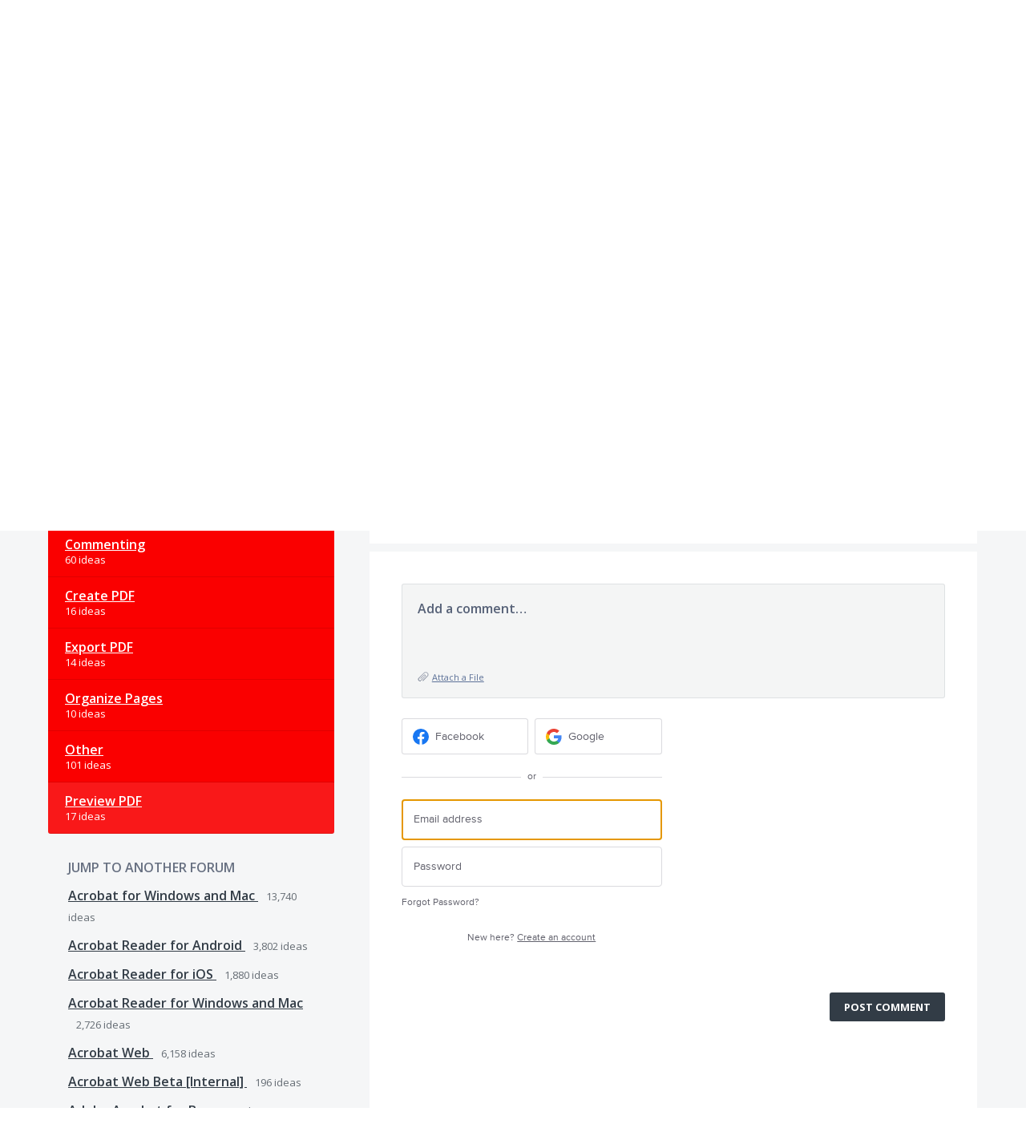

--- FILE ---
content_type: application/javascript; charset=utf-8
request_url: https://by2.uservoice.com/t2/496015/portal/track.js?_=1769067965366&s=0&c=__uvSessionData0
body_size: -34
content:
__uvSessionData0({"uvts":"4419c665-bb84-4b7d-513a-7d94646e2ebc"});